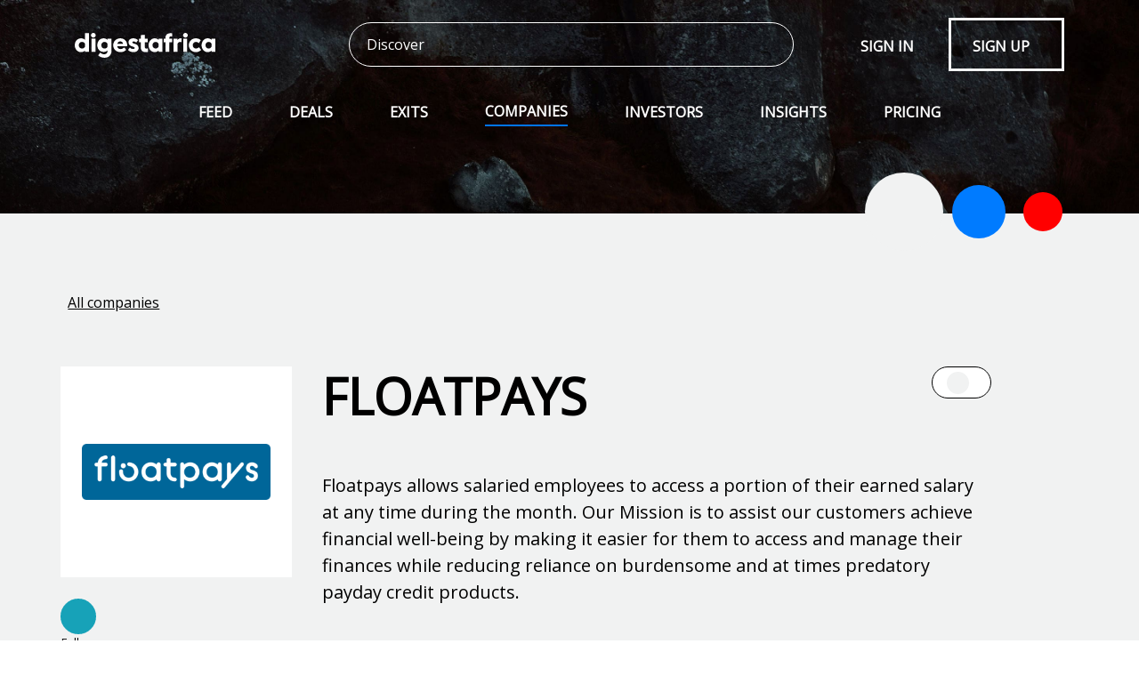

--- FILE ---
content_type: text/html; charset=UTF-8
request_url: https://digestafrica.com/companies/floatpays
body_size: 15081
content:
<!DOCTYPE html>
<html lang="en" class="h-100">
<head>
    <meta charset="UTF-8">
    <!-- Required meta tags -->
    <meta name="viewport" content="width=device-width, initial-scale=1, shrink-to-fit=no">
    <link rel="stylesheet" href="https://code.ionicframework.com/ionicons/2.0.1/css/ionicons.min.css">
    <link href="https://fonts.googleapis.com/css?family=Josefin+Sans|Open+Sans&display=swap" rel="stylesheet">
    <script src="https://cdnjs.cloudflare.com/ajax/libs/jquery/3.4.1/jquery.min.js" integrity="sha256-CSXorXvZcTkaix6Yvo6HppcZGetbYMGWSFlBw8HfCJo=" crossorigin="anonymous"></script>
    <script src="https://cdnjs.cloudflare.com/ajax/libs/waypoints/4.0.1/noframework.waypoints.min.js" integrity="sha256-XJuslujM3cGzRZGiSi/KNSdk58uORO/mmrEQNjVtb5k=" crossorigin="anonymous"></script>
    <link rel="icon" type="image/png" sizes="32x32" href="/images/favicon-32x32.png">
    <link rel="icon" type="image/png" sizes="96x96" href="/images/favicon-96x96.png">
    <link rel="icon" type="image/png" sizes="16x16" href="/images/favicon-16x16.png">
    <meta name="description" content="Floatpays profile on Digest africa. We a detailed company profile for Floatpays " class="meta_description">
    <meta name="uid" content="" id="activeId">
    <meta name="_token" content="oH98Kf9rwmXuaoB3KRDmQ6DZjZoK0VZcSSD9l5FM" id="csrf">
    <meta property="fb:app_id" content="1797676396981310">
    <meta property="og:locale" content="en_US">
    <meta property="og:type" content="website">
    <meta property="og:title" content="Floatpays | Digest Africa"   class="meta_title">
    <meta property="og:description" content="Floatpays profile on Digest africa. We a detailed company profile for Floatpays " class="meta_description">
    <meta property="og:url" content="https://digestafrica.com/companies/floatpays">
    <meta name="account" content="free" id="ac_type">
    <meta property="og:site_name" content="Digest Africa">
    <meta name="google-site-verification" content="xCEJFuTszTPRiUesJYZjFl2U-QrgcabMxr5L-keq44I" />
    <meta property="og:image"  id="shareImage" content="https://digestafrica.com/storage/images/5fa37f82906f8c26b994.png">
    <meta name="twitter:card" content="summary_large_image">
    <meta name="twitter:description" content="Floatpays profile on Digest africa. We a detailed company profile for Floatpays " class="meta_description">
    <meta name="twitter:title" content="Floatpays | Digest Africa"  class="meta_title">
    <meta name="twitter:site" content="@DigestAfrica">
    <meta name="twitter:image" content="https://digestafrica.com/storage/images/5fa37f82906f8c26b994.png">
    <meta name="theme-color" content="#000000">
    <script src="https://cdn.paddle.com/paddle/paddle.js"></script>
<script type="text/javascript">
    
    Paddle.Setup({"vendor":120003});
</script>
        <style>
        .topper-top{
            position:fixed;
            left:0;
            bottom:0;
            width:100vw;
            height:auto;
            background-color:#3498db;
            color:#fff;
            z-index:60009022;
        }

        /*  */
        .topper-success{
            background-color:#2ecc71;
            color:#fff;
        }

        .topper-info{
            background-color:#3498db;
            color:#fff;
        }

        .topper-warning{
            background-color:#f39c12;
            color:#1f1f1f;
        }

        .topper-danger{
            background-color:#0074f0;
            color:#fff;
        }

        /* Topper-top */

        .topper-top .topper-title{
            float:left;
            font-weight:bold;
        }

        .topper-top .topper-text{
            margin-left:15px;
            width: 80%;
            margin: 0 auto;
            font-size: 1.2rem;
        }
        @media (max-width: 700px) {
            .topper-top .topper-text{
                width: 100%;
            }
            .topper-top .topper-close{
                right: 25px;
                top: 6px;
            }
        }

        .topper-top .topper-close{
            position: absolute;
            right: 35px;
            top: 10px;
            font-size: 40px;
            font-weight: bold;
            cursor: pointer;
            transition: opacity 200ms ease;
        }

        .topper-top .topper-close:hover{
            opacity:0.7;
        }

        .topper-top .topper-content:after{
            content:"";
            display:table;
            clear:both;
        }

        .topper-top .topper-content{
            padding:25px;
            border: 2px dashed;
            margin: 1rem;
        }

        /*.font-2{*/
        /*   font-family: -apple-system, BlinkMacSystemFont, "Segoe UI", Roboto, "Helvetica Neue", Arial, "Noto Sans", sans-serif, "Apple Color Emoji", "Segoe UI Emoji", "Segoe UI Symbol", "Noto Color Emoji";*/
        /*}*/

        button.btn{
            border-radius: 200px;
        }

        a.btn{
            border-radius: 200px;
        }
        .home__investor{
            min-height: 70vh;
            height: auto !important;
        }
    </style>
            <script async src="https://pagead2.googlesyndication.com/pagead/js/adsbygoogle.js?client=ca-pub-4143027233729833"
                crossorigin="anonymous"></script>
        <!-- Global site tag (gtag.js) - Google Analytics -->
        <script async src="https://www.googletagmanager.com/gtag/js?id=UA-93526514-1"></script>
        <script>
            window.dataLayer = window.dataLayer || [];
            function gtag(){dataLayer.push(arguments);}
            gtag('js', new Date());

            gtag('config', 'UA-93526514-1');
        </script>
    <!-- inject:css -->
<link rel="stylesheet" href="/build/css/app_digestafrica_1627296476981.css">
<!-- endinject -->
    <!-- Include stylesheet -->
    <title class="meta_title"> Floatpays | Digest Africa </title>
    <meta name="csrf" content="oH98Kf9rwmXuaoB3KRDmQ6DZjZoK0VZcSSD9l5FM" id="_token">
</head>
<body class="h-100">
<main class="h-100">
    <section class="home__header  ">
        <div class="container-fluid">
            <div class="row justify-content-center">
                <div class="col-md-11  pb-88">
                                         <div class="navigations">
    <div class="navbar navbar-expand-lg navbar-light  mt-24 ">
        <button class="navbar-toggler mr-2 border-0 " type="button">
            <span class="ion-navicon-round text-white f-56"></span>
            <span class="ion-close-round text-white f-56"></span>
        </button>
        <a class="navbar-brand" href="/"><img src="/images/logo.svg" alt="Digest Africa"></a>

                    <a href="/login" class="d-flex d-lg-none">
                <svg xmlns="http://www.w3.org/2000/svg" height="32" viewBox="0 0 32 32" width="32"><path d="m16 32c-8.84 0-16-7.16-16-16s7.16-16 16-16 16 7.16 16 16-7.16 16-16 16zm0-1.6c4.72 0 8.92-2.28 11.56-5.8-2.64-3.52-6.84-5.8-11.56-5.8s-8.92 2.28-11.56 5.8c2.64 3.52 6.84 5.8 11.56 5.8zm0-28.8c-7.96 0-14.4 6.44-14.4 14.4 0 2.6.72 5.08 1.92 7.2 2.92-3.64 7.44-6 12.48-6s9.56 2.32 12.48 6c1.24-2.12 1.92-4.56 1.92-7.2 0-7.96-6.44-14.4-14.4-14.4zm0 14c-3.08 0-5.6-2.52-5.6-5.6s2.52-5.6 5.6-5.6 5.6 2.52 5.6 5.6-2.52 5.6-5.6 5.6zm0-9.6c-2.2 0-4 1.8-4 4s1.8 4 4 4 4-1.8 4-4-1.8-4-4-4z" fill="#fff"/></svg>
            </a>
                <div class="ml-auto align-items-center d-lg-flex">
            <form class="form-inline my-lg-0 position-relative mr-0 mr-lg-5" action="/search">
                <input type="text" class="form-control rounded-pill bg-transparent border-white text-white"  name="q" value="" placeholder="Discover" id="search-autocomplete" autocomplete="off">
                <button class="rounded-circle bg-transparent  position-absolute border-0 mr-2"><i
                        class="ion-ios-search-strong text-white f-28"></i></button>
                
            </form>

                            <a href="/login" class="text-uppercase btn text-white d-none d-lg-flex">Sign in <i class="ion-icon ion-android-arrow-forward"></i></a>
                <a href="/pricing" class="text-uppercase btn btn-outline-light rounded-0 text-white d-none d-lg-flex">SIGN UP <i class="ion-icon ion-android-arrow-forward"></i></a>
                    </div>
    </div>
    <nav class="navbar navbar-expand-lg  navbar-dark  mt-24 p-0">
        <div class="collapse navbar-collapse h-100" id="navbarSupportedContent">
            <ul class="navbar-nav mr-auto text-uppercase h-100  w-100 justify-content-md-center">
                <li class="nav-item  d-none h-100  align-items-center">
                    <a class=" " href="/"><img src="/images/logo.svg" alt="Digest Africa"></a>
                </li>
                <li class="nav-item   h-100  d-flex align-items-center  ">
                    <a class="nav-link text-white  " href="/feed">Feed <span class="sr-only"></span></a>
                </li>
                <li class="nav-item   h-100  d-flex align-items-center  ">
                    <a class="nav-link text-white  " href="/deals">Deals <span class="sr-only"></span></a>
                </li>
                <li class="nav-item   h-100  d-flex align-items-center  ">
                    <a class="nav-link text-white  " href="/exits">Exits <span class="sr-only"></span></a>
                </li>

                <li class="nav-item   h-100 d-flex align-items-center active">
                    <a class="nav-link text-white " href="/companies">Companies</a>
                </li>
                <li class="nav-item   h-100 d-flex align-items-center  ">
                    <a class="nav-link text-white  " href="/investors">Investors</a>
                </li>
                <li class="nav-item   h-100 d-flex align-items-center ">
                    <a class="nav-link text-white  " href="https://insights.digestafrica.com/">Insights</a>
                </li>
                <li class="nav-item   h-100 d-flex align-items-center ">
                    <a class="nav-link text-white  " href="/pricing">Pricing</a>
                </li>

                
                    <li class=" nav-item  flex-grow-1 h-100 d-flex align-items-center d-lg-none mt-3 my-lg-0 ">
                        <a href="/login" class="nav-link text-white  ">Sign in </a>
                    </li>
                    <li class=" nav-item  flex-grow-1 h-100 d-flex align-items-center  d-lg-none ">
                        <a href="/pricing" class="nav-link text-white ">SIGN UP</a>
                    </li>
                            </ul>
        </div>

    </nav>
</div>

<script>
    $(function () {
        $('.navbar-toggler').on('click',function () {
            $('.navigations').toggleClass('active');
            $('#navbarSupportedContent').toggleClass('show');
        });
    });
</script>
                    
                    
                                        <div class="circles d-flex justify-content-end w-100 align-items-center pr-5">
                        <div class=" large rounded-circle"></div>
                        <div class=" small rounded-circle"></div>
                        <div class=" smallest rounded-circle"></div>
                    </div>
                                    </div>
            </div>
        </div>
    </section>

              <!-- Modal -->
<div class="modal fade" id="EditProfile" tabindex="-1" role="dialog" aria-labelledby="EditProfile" aria-hidden="true">
    <div class="modal-dialog modal-lg" role="document">
        <div class="modal-content">
            <div class="modal-header">
                <h5 class="modal-title text-uppercase" id="EditProfile">Edit Profile for Floatpays</h5>
                <button type="button" class="close" data-dismiss="modal" aria-label="Close">
                    <span aria-hidden="true">&times;</span>
                </button>
            </div>
            <div class="modal-body p-0">
                <form id="msform" method="post" action="/companies" enctype="multipart/form-data">
                    <input type="hidden" name="type" value="update">
                    <input type="hidden" name="id" value="5992">
                    <input type="hidden" name="_method" value="put">                    <input type="hidden" name="_token" value="oH98Kf9rwmXuaoB3KRDmQ6DZjZoK0VZcSSD9l5FM">                    <div class="row">
                        <div class="col-4">
                            <div class="list-group border-right h-100" id="list-tab" role="tablist">
                                <a class="list-group-item list-group-item-action active" id="list-home-list" data-toggle="list" href="#list-home" role="tab" aria-controls="home">About Company</a>
                                <a class="list-group-item list-group-item-action " id="list-home-list" data-toggle="list" href="#list-sector" role="tab" aria-controls="home">Stage & Sector </a>
                                <a class="list-group-item list-group-item-action" id="list-profile-list" data-toggle="list" href="#list-profile" role="tab" aria-controls="profile">Location</a>
                                <a class="list-group-item list-group-item-action" id="list-profile-list" data-toggle="list" href="#team" role="tab" aria-controls="profile"> Team</a>
                                <a class="list-group-item list-group-item-action" id="list-settings-list" data-toggle="list" href="#list-settings" role="tab" aria-controls="settings">Website & Social Media</a>
                                <a class="list-group-item list-group-item-action" id="list-settings-list" data-toggle="list" href="#funding" role="tab" aria-controls="settings">Funding Rounds</a>
                            </div>
                        </div>
                        <div class="col-8 ">
                            <div class="tab-content pr-4 py-4" id="nav-tabContent">
                                <div class="tab-pane fade show active" id="list-home" role="tabpanel" aria-labelledby="list-home-list">

                                    <div class="form-group ">
                                        <label for="" class="form__label"><sup>*</sup>  Company Name </label>
                                        <input type="text" name="name" autofocus="" tabindex="1" required class="form-control default" value="Floatpays">
                                    </div>


                                    <div class="form-group no-verticle-padding align-center file-loader">
                                        <label for="" class="form__label">   Company logo </label>
                                        
                                        <div class="form-group">
                                            <input type="file" accept="image/*" name="logo"  class="form-control" id="validatedCustomFile" >
                                        </div>
                                    </div>
                                    <div class="form-group">
                                        <label for="" class="form__label"> <sup>*</sup>  Year founded </label>
                                        <input type="text" name="founded" tabindex="3" required class="form-control default" value="2019">
                                    </div>

                                    <div class="form-group align-start">
                                        <label for="description" class="form__label"> <sup>*</sup>  Company Description </label>
                                        <textarea name="description" tabindex="4" class="form-control default form__textarea " required id="description" cols="30" rows="10">Floatpays allows salaried employees to access a portion of their earned salary at any time during the month.

Our Mission is to assist our customers achieve financial well-being by making it easier for them to access and manage their finances while reducing reliance on burdensome and at times predatory payday credit products.</textarea>
                                    </div>

                                </div>
                                <div class="tab-pane fade" id="list-sector" role="tabpanel" aria-labelledby="list-profile-list">


                                    <div class="form-group">
                                        <label for="" class="form__label"> <sup>*</sup>  Main sector </label>
                                        <select name="main_sector" id="main_sector" tabindex="5"  class="form-control default" data-live-search="true" data-title="Choose Sector">

                                            <option  value="Agriculture">Agriculture</option>
                                            <option selected value="Financial Services">Financial Services</option>
                                            <option  value="E-commerce">E-commerce</option>
                                            <option  value="Energy & Resources">Energy & Resources</option>
                                            <option  value="Education">Education</option>
                                            <option  value="Media & Entertainment">Media & Entertainment</option>
                                            <option  value="Health & Pharmaceuticals">Health & Pharmaceuticals</option>
                                            <option  value="Transportation & Logistics">Transportation & Logistics</option>
                                            <option  value="Information Technology">Information Technology</option>
                                            <option  value="Travel & Leisure">Travel & Leisure</option>
                                            <option  value="Real Estate"> Real Estate</option>
                                            <option  value="Retail"> Retail </option>
                                            <option  value="Utilities"> Utilities </option>
                                            <option  value="Commercial and Professional Services"> Commercial and Professional Services </option>
                                            <option  value="Communication Services"> Communication Services </option>
                                            <option  value="Telecommunication Services"> Telecommunication Services </option>

                                        </select>
                                    </div>

                                    <div class="form-group">
                                        <label for="" class="form__label"> Sub sector </label>
                                        <select name="sub_sectors[]" id="sub_sector" multiple tabindex="5" class="form-control default" data-live-search="true" data-title="Choose Other Sectors">

                                                                                            <option  value="3D printing">3D printing</option>
                                                                                             <option  value="Adtech">Adtech</option>
                                                                                             <option  value="Advanced Manufacturing">Advanced Manufacturing</option>
                                                                                             <option  value="Agtech">Agtech</option>
                                                                                             <option  value="Artificial intelligence and Machine Learning">Artificial intelligence and Machine Learning</option>
                                                                                             <option  value="Audiotech">Audiotech</option>
                                                                                             <option  value="Augmented Reality">Augmented Reality</option>
                                                                                             <option  value="Autonomous cars">Autonomous cars</option>
                                                                                             <option  value="B2B Payments">B2B Payments</option>
                                                                                             <option  value="Beauty">Beauty</option>
                                                                                             <option  value="Big data">Big data</option>
                                                                                             <option  value="Cleantech">Cleantech</option>
                                                                                             <option  value="Construction technology">Construction technology</option>
                                                                                             <option  value="Cryptocurrency/Blockchain">Cryptocurrency/Blockchain</option>
                                                                                             <option  value="Cybersecurity">Cybersecurity</option>
                                                                                             <option  value="Ecommerce">Ecommerce</option>
                                                                                             <option  value="Edtech">Edtech</option>
                                                                                             <option  value="Ephemeral content">Ephemeral content</option>
                                                                                             <option  value="eSports">eSports</option>
                                                                                             <option  value="Fintech">Fintech</option>
                                                                                             <option  value="Foodtech">Foodtech</option>
                                                                                             <option  value="Gaming">Gaming</option>
                                                                                             <option  value="Healthtech">Healthtech</option>
                                                                                             <option  value="HR Tech">HR Tech</option>
                                                                                             <option  value="Impact investing">Impact investing</option>
                                                                                             <option  value="Industrials">Industrials</option>
                                                                                             <option  value="Infrastructure">Infrastructure</option>
                                                                                             <option  value="Insurtech">Insurtech</option>
                                                                                             <option  value="Internet of Things (IoT)">Internet of Things (IoT)</option>
                                                                                             <option  value="Life sciences">Life sciences</option>
                                                                                             <option  value="LOHAS and wellness">LOHAS and wellness</option>
                                                                                             <option  value="Manufacturing">Manufacturing</option>
                                                                                             <option  value="Marketing tech">Marketing tech</option>
                                                                                             <option  value="Mobile Commerce">Mobile Commerce</option>
                                                                                             <option  value="Mortgage Tech">Mortgage Tech</option>
                                                                                             <option  value="Nanotechnology">Nanotechnology</option>
                                                                                             <option  value="Oil and Gas">Oil and Gas</option>
                                                                                             <option  value="Oncology">Oncology</option>
                                                                                             <option  value="Pet Technology">Pet Technology</option>
                                                                                             <option  value="Real Estate Technology">Real Estate Technology</option>
                                                                                             <option  value="Restaurant Technology">Restaurant Technology</option>
                                                                                             <option  value="Retail Technology">Retail Technology</option>
                                                                                             <option  value="Ridesharing">Ridesharing</option>
                                                                                             <option  value="Robotics and drones">Robotics and drones</option>
                                                                                             <option  value="SaaS (software as a service)">SaaS (software as a service)</option>
                                                                                             <option  value="Space Technology">Space Technology</option>
                                                                                             <option  value="TMT (Technology, media and telecommunications)">TMT (Technology, media and telecommunications)</option>
                                                                                             <option  value="Virtual reality and Wearables">Virtual reality and Wearables</option>
                                             
                                        </select>
                                    </div>

                                </div>
                                <div class="tab-pane fade" id="list-profile" role="tabpanel" aria-labelledby="list-profile-list">
                                    <div class="form-group">
                                        <label for="" class="form__label"><sup>*</sup>  Country of incorporation </label>
                                        <select name="place_of_incorporation" id="place_of_incorporation"   tabindex="5" class="form-control default" data-live-search="true" data-title="Choose Country Incorporation">
                                                                                            <option  >Andorra</option>
                                                                                            <option  >United Arab Emirates</option>
                                                                                            <option  >Afghanistan</option>
                                                                                            <option  >Antigua and Barbuda</option>
                                                                                            <option  >Anguilla</option>
                                                                                            <option  >Albania</option>
                                                                                            <option  >Armenia</option>
                                                                                            <option  >Netherlands Antilles</option>
                                                                                            <option  >Angola</option>
                                                                                            <option  >Argentina</option>
                                                                                            <option  >Austria</option>
                                                                                            <option  >Australia</option>
                                                                                            <option  >Aruba</option>
                                                                                            <option  >Azerbaijan</option>
                                                                                            <option  >Bosnia and Herzegovina</option>
                                                                                            <option  >Barbados</option>
                                                                                            <option  >Bangladesh</option>
                                                                                            <option  >Belgium</option>
                                                                                            <option  >Burkina Faso</option>
                                                                                            <option  >Bulgaria</option>
                                                                                            <option  >Bahrain</option>
                                                                                            <option  >Burundi</option>
                                                                                            <option  >Benin</option>
                                                                                            <option  >Bermuda</option>
                                                                                            <option  >Brunei Darussalam</option>
                                                                                            <option  >Bolivia</option>
                                                                                            <option  >Brazil</option>
                                                                                            <option  >Bahamas</option>
                                                                                            <option  >Bhutan</option>
                                                                                            <option  >Botswana</option>
                                                                                            <option  >Belarus</option>
                                                                                            <option  >Belize</option>
                                                                                            <option  >Canada</option>
                                                                                            <option  >Cocos (Keeling) Islands</option>
                                                                                            <option  >Democratic Republic of the Congo</option>
                                                                                            <option  >Central African Republic</option>
                                                                                            <option  >Congo</option>
                                                                                            <option  >Switzerland</option>
                                                                                            <option  >Cote D&#039;Ivoire (Ivory Coast)</option>
                                                                                            <option  >Cook Islands</option>
                                                                                            <option  >Chile</option>
                                                                                            <option  >Cameroon</option>
                                                                                            <option  >China</option>
                                                                                            <option  >Colombia</option>
                                                                                            <option  >Costa Rica</option>
                                                                                            <option  >Cuba</option>
                                                                                            <option  >Cape Verde</option>
                                                                                            <option  >Christmas Island</option>
                                                                                            <option  >Cyprus</option>
                                                                                            <option  >Czech Republic</option>
                                                                                            <option  >Germany</option>
                                                                                            <option  >Djibouti</option>
                                                                                            <option  >Denmark</option>
                                                                                            <option  >Dominica</option>
                                                                                            <option  >Dominican Republic</option>
                                                                                            <option  >Algeria</option>
                                                                                            <option  >Ecuador</option>
                                                                                            <option  >Estonia</option>
                                                                                            <option  >Egypt</option>
                                                                                            <option  >Western Sahara</option>
                                                                                            <option  >Eritrea</option>
                                                                                            <option  >Spain</option>
                                                                                            <option  >Ethiopia</option>
                                                                                            <option  >Finland</option>
                                                                                            <option  >Fiji</option>
                                                                                            <option  >Falkland Islands (Malvinas)</option>
                                                                                            <option  >Federated States of Micronesia</option>
                                                                                            <option  >Faroe Islands</option>
                                                                                            <option  >France</option>
                                                                                            <option  >Gabon</option>
                                                                                            <option  >Great Britain (UK)</option>
                                                                                            <option  >Grenada</option>
                                                                                            <option  >Georgia</option>
                                                                                            <option  >French Guiana</option>
                                                                                            <option  >NULL</option>
                                                                                            <option  >Ghana</option>
                                                                                            <option  >Gibraltar</option>
                                                                                            <option  >Greenland</option>
                                                                                            <option  >Gambia</option>
                                                                                            <option  >Guinea</option>
                                                                                            <option  >Guadeloupe</option>
                                                                                            <option  >Equatorial Guinea</option>
                                                                                            <option  >Greece</option>
                                                                                            <option  >S. Georgia and S. Sandwich Islands</option>
                                                                                            <option  >Guatemala</option>
                                                                                            <option  >Guinea-Bissau</option>
                                                                                            <option  >Guyana</option>
                                                                                            <option  >Hong Kong</option>
                                                                                            <option  >Honduras</option>
                                                                                            <option  >Croatia (Hrvatska)</option>
                                                                                            <option  >Haiti</option>
                                                                                            <option  >Hungary</option>
                                                                                            <option  >Indonesia</option>
                                                                                            <option  >Ireland</option>
                                                                                            <option  >Israel</option>
                                                                                            <option  >India</option>
                                                                                            <option  >Iraq</option>
                                                                                            <option  >Iran</option>
                                                                                            <option  >Iceland</option>
                                                                                            <option  >Italy</option>
                                                                                            <option  >Jamaica</option>
                                                                                            <option  >Jordan</option>
                                                                                            <option  >Japan</option>
                                                                                            <option selected >Kenya</option>
                                                                                            <option  >Kyrgyzstan</option>
                                                                                            <option  >Cambodia</option>
                                                                                            <option  >Kiribati</option>
                                                                                            <option  >Comoros</option>
                                                                                            <option  >Saint Kitts and Nevis</option>
                                                                                            <option  >Korea (North)</option>
                                                                                            <option  >Korea (South)</option>
                                                                                            <option  >Kuwait</option>
                                                                                            <option  >Cayman Islands</option>
                                                                                            <option  >Kazakhstan</option>
                                                                                            <option  >Laos</option>
                                                                                            <option  >Lebanon</option>
                                                                                            <option  >Saint Lucia</option>
                                                                                            <option  >Liechtenstein</option>
                                                                                            <option  >Sri Lanka</option>
                                                                                            <option  >Liberia</option>
                                                                                            <option  >Lesotho</option>
                                                                                            <option  >Lithuania</option>
                                                                                            <option  >Luxembourg</option>
                                                                                            <option  >Latvia</option>
                                                                                            <option  >Libya</option>
                                                                                            <option  >Morocco</option>
                                                                                            <option  >Monaco</option>
                                                                                            <option  >Moldova</option>
                                                                                            <option  >Madagascar</option>
                                                                                            <option  >Marshall Islands</option>
                                                                                            <option  >Macedonia</option>
                                                                                            <option  >Mali</option>
                                                                                            <option  >Myanmar</option>
                                                                                            <option  >Mongolia</option>
                                                                                            <option  >Macao</option>
                                                                                            <option  >Northern Mariana Islands</option>
                                                                                            <option  >Martinique</option>
                                                                                            <option  >Mauritania</option>
                                                                                            <option  >Montserrat</option>
                                                                                            <option  >Malta</option>
                                                                                            <option  >Mauritius</option>
                                                                                            <option  >Maldives</option>
                                                                                            <option  >Malawi</option>
                                                                                            <option  >Mexico</option>
                                                                                            <option  >Malaysia</option>
                                                                                            <option  >Mozambique</option>
                                                                                            <option  >Namibia</option>
                                                                                            <option  >New Caledonia</option>
                                                                                            <option  >Niger</option>
                                                                                            <option  >Norfolk Island</option>
                                                                                            <option  >Nigeria</option>
                                                                                            <option  >Nicaragua</option>
                                                                                            <option  >Netherlands</option>
                                                                                            <option  >Norway</option>
                                                                                            <option  >Nepal</option>
                                                                                            <option  >Nauru</option>
                                                                                            <option  >Niue</option>
                                                                                            <option  >New Zealand (Aotearoa)</option>
                                                                                            <option  >Oman</option>
                                                                                            <option  >Panama</option>
                                                                                            <option  >Peru</option>
                                                                                            <option  >French Polynesia</option>
                                                                                            <option  >Papua New Guinea</option>
                                                                                            <option  >Philippines</option>
                                                                                            <option  >Pakistan</option>
                                                                                            <option  >Poland</option>
                                                                                            <option  >Saint Pierre and Miquelon</option>
                                                                                            <option  >Pitcairn</option>
                                                                                            <option  >Palestinian Territory</option>
                                                                                            <option  >Portugal</option>
                                                                                            <option  >Palau</option>
                                                                                            <option  >Paraguay</option>
                                                                                            <option  >Qatar</option>
                                                                                            <option  >Reunion</option>
                                                                                            <option  >Romania</option>
                                                                                            <option  >Russian Federation</option>
                                                                                            <option  >Rwanda</option>
                                                                                            <option  >Saudi Arabia</option>
                                                                                            <option  >Solomon Islands</option>
                                                                                            <option  >Seychelles</option>
                                                                                            <option  >Sudan</option>
                                                                                            <option  >Sweden</option>
                                                                                            <option  >Singapore</option>
                                                                                            <option  >Saint Helena</option>
                                                                                            <option  >Slovenia</option>
                                                                                            <option  >Svalbard and Jan Mayen</option>
                                                                                            <option  >Slovakia</option>
                                                                                            <option  >Sierra Leone</option>
                                                                                            <option  >San Marino</option>
                                                                                            <option  >Senegal</option>
                                                                                            <option  >Somalia</option>
                                                                                            <option  >Suriname</option>
                                                                                            <option  >Sao Tome and Principe</option>
                                                                                            <option  >El Salvador</option>
                                                                                            <option  >Syria</option>
                                                                                            <option  >Swaziland</option>
                                                                                            <option  >Turks and Caicos Islands</option>
                                                                                            <option  >Chad</option>
                                                                                            <option  >French Southern Territories</option>
                                                                                            <option  >Togo</option>
                                                                                            <option  >Thailand</option>
                                                                                            <option  >Tajikistan</option>
                                                                                            <option  >Tokelau</option>
                                                                                            <option  >Turkmenistan</option>
                                                                                            <option  >Tunisia</option>
                                                                                            <option  >Tonga</option>
                                                                                            <option  >Turkey</option>
                                                                                            <option  >Trinidad and Tobago</option>
                                                                                            <option  >Tuvalu</option>
                                                                                            <option  >Taiwan</option>
                                                                                            <option  >Tanzania</option>
                                                                                            <option  >Ukraine</option>
                                                                                            <option  >Uganda</option>
                                                                                            <option  >Uruguay</option>
                                                                                            <option  >Uzbekistan</option>
                                                                                            <option  >Saint Vincent and the Grenadines</option>
                                                                                            <option  >Venezuela</option>
                                                                                            <option  >Virgin Islands (British)</option>
                                                                                            <option  >Virgin Islands (U.S.)</option>
                                                                                            <option  >Viet Nam</option>
                                                                                            <option  >Vanuatu</option>
                                                                                            <option  >Wallis and Futuna</option>
                                                                                            <option  >Samoa</option>
                                                                                            <option  >Yemen</option>
                                                                                            <option  >Mayotte</option>
                                                                                            <option  >South Africa</option>
                                                                                            <option  >Zambia</option>
                                                                                            <option  >Zaire (former)</option>
                                                                                            <option  >Zimbabwe</option>
                                                                                            <option  >United States of America</option>
                                                                                    </select>
                                    </div>



                                    <div class="form-group">
                                        <label for="countries" class="form__label"><sup>*</sup>  Countries  Of Operations </label>
                                        <select name="countries[]" class="form-control default" multiple  required tabindex="7" id="status" data-live-search="true" data-title="Choose Countries Of Operation">

                                            <option  >Algeria</option>
                                            <option  >Angola</option>
                                            <option  >Benin</option>
                                            <option  >Botswana</option>
                                            <option  >Burundi</option>
                                            <option  >Cameroon</option>
                                            <option  >Burkina Faso</option>
                                            <option  >Cape Verde</option>
                                            <option  >African Republic
                                            <option  >Chad </option>
                                            <option  >Comoros </option>
                                            <option  >Congo</option>
                                            <option  >Ivory Coast</option>
                                            <option  > Democratic Republic of the Congo</option>
                                            <option  > Djibouti</option>
                                            <option  > Egypt</option>
                                            <option  > Equatorial Guinea	</option>
                                            <option  > Eritrea</option>
                                            <option  > Ethiopia</option>
                                            <option  > Gabon</option>
                                            <option  > Gambia</option>
                                            <option  > Ghana</option>
                                            <option  > Guinea</option>
                                            <option  > Guinea-Bissau</option>
                                            <option  > Kenya</option>
                                            <option  > Lesotho</option>
                                            <option  > Liberia</option>
                                            <option  > Libya</option>
                                            <option  > Madagascar</option>
                                            <option  > Malawi	</option>
                                            <option  >Mali</option>
                                            <option  >Mauritania</option>
                                            <option  >Mauritius</option>
                                            <option  >Mayotte</option>
                                            <option  >Morocco</option>
                                            <option  >Mozambique</option>
                                            <option  >Namibia</option>
                                            <option > Niger</option>
                                            <option  >Nigeria</option>
                                            <option  >Reunion</option>
                                            <option  >Rwanda</option>
                                            <option  >Saint Helena</option>
                                            <option  >Sao Tome and Principe</option>
                                            <option  >Senegal</option>
                                            <option  >Seychelles</option>
                                            <option  >Sierra Leone</option>
                                            <option  >Somalia</option>
                                            <option selected >South Africa</option>
                                            <option  >South Sudan</option>
                                            <option  >Sudan</option>
                                            <option  >Swaziland</option>
                                            <option  >Tanzania</option>
                                            <option  >Togo</option>
                                            <option  >Tunisia</option>
                                            <option  > Uganda</option>
                                            <option  >Sahara</option>
                                            <option  >Zambia</option>
                                            <option  >Zimbabwe</option>
                                        </select>

                                    </div>
                                    </section>

                                    <section class="form__section active" id="section2" data-index="2">



                                        <div class="form-group">
                                            <label for="" class="form__label"><sup>*</sup>  Company headquarters </label>
                                            <div class="row">

                                                <div class="col-md-6">
                                                    <input type="text" name="city" value="Johannesburg" required class="form-control default" tabindex="9" placeholder="Enter the city">
                                                </div>

                                                <div class="col-md-6">
                                                    <select name="country" id="country"   tabindex="5" class="form-control default" data-live-search="true" data-title="Choose Country ">
                                                                                                                    <option  >Andorra</option>
                                                                                                                    <option  >United Arab Emirates</option>
                                                                                                                    <option  >Afghanistan</option>
                                                                                                                    <option  >Antigua and Barbuda</option>
                                                                                                                    <option  >Anguilla</option>
                                                                                                                    <option  >Albania</option>
                                                                                                                    <option  >Armenia</option>
                                                                                                                    <option  >Netherlands Antilles</option>
                                                                                                                    <option  >Angola</option>
                                                                                                                    <option  >Argentina</option>
                                                                                                                    <option  >Austria</option>
                                                                                                                    <option  >Australia</option>
                                                                                                                    <option  >Aruba</option>
                                                                                                                    <option  >Azerbaijan</option>
                                                                                                                    <option  >Bosnia and Herzegovina</option>
                                                                                                                    <option  >Barbados</option>
                                                                                                                    <option  >Bangladesh</option>
                                                                                                                    <option  >Belgium</option>
                                                                                                                    <option  >Burkina Faso</option>
                                                                                                                    <option  >Bulgaria</option>
                                                                                                                    <option  >Bahrain</option>
                                                                                                                    <option  >Burundi</option>
                                                                                                                    <option  >Benin</option>
                                                                                                                    <option  >Bermuda</option>
                                                                                                                    <option  >Brunei Darussalam</option>
                                                                                                                    <option  >Bolivia</option>
                                                                                                                    <option  >Brazil</option>
                                                                                                                    <option  >Bahamas</option>
                                                                                                                    <option  >Bhutan</option>
                                                                                                                    <option  >Botswana</option>
                                                                                                                    <option  >Belarus</option>
                                                                                                                    <option  >Belize</option>
                                                                                                                    <option  >Canada</option>
                                                                                                                    <option  >Cocos (Keeling) Islands</option>
                                                                                                                    <option  >Democratic Republic of the Congo</option>
                                                                                                                    <option  >Central African Republic</option>
                                                                                                                    <option  >Congo</option>
                                                                                                                    <option  >Switzerland</option>
                                                                                                                    <option  >Cote D&#039;Ivoire (Ivory Coast)</option>
                                                                                                                    <option  >Cook Islands</option>
                                                                                                                    <option  >Chile</option>
                                                                                                                    <option  >Cameroon</option>
                                                                                                                    <option  >China</option>
                                                                                                                    <option  >Colombia</option>
                                                                                                                    <option  >Costa Rica</option>
                                                                                                                    <option  >Cuba</option>
                                                                                                                    <option  >Cape Verde</option>
                                                                                                                    <option  >Christmas Island</option>
                                                                                                                    <option  >Cyprus</option>
                                                                                                                    <option  >Czech Republic</option>
                                                                                                                    <option  >Germany</option>
                                                                                                                    <option  >Djibouti</option>
                                                                                                                    <option  >Denmark</option>
                                                                                                                    <option  >Dominica</option>
                                                                                                                    <option  >Dominican Republic</option>
                                                                                                                    <option  >Algeria</option>
                                                                                                                    <option  >Ecuador</option>
                                                                                                                    <option  >Estonia</option>
                                                                                                                    <option  >Egypt</option>
                                                                                                                    <option  >Western Sahara</option>
                                                                                                                    <option  >Eritrea</option>
                                                                                                                    <option  >Spain</option>
                                                                                                                    <option  >Ethiopia</option>
                                                                                                                    <option  >Finland</option>
                                                                                                                    <option  >Fiji</option>
                                                                                                                    <option  >Falkland Islands (Malvinas)</option>
                                                                                                                    <option  >Federated States of Micronesia</option>
                                                                                                                    <option  >Faroe Islands</option>
                                                                                                                    <option  >France</option>
                                                                                                                    <option  >Gabon</option>
                                                                                                                    <option  >Great Britain (UK)</option>
                                                                                                                    <option  >Grenada</option>
                                                                                                                    <option  >Georgia</option>
                                                                                                                    <option  >French Guiana</option>
                                                                                                                    <option  >NULL</option>
                                                                                                                    <option  >Ghana</option>
                                                                                                                    <option  >Gibraltar</option>
                                                                                                                    <option  >Greenland</option>
                                                                                                                    <option  >Gambia</option>
                                                                                                                    <option  >Guinea</option>
                                                                                                                    <option  >Guadeloupe</option>
                                                                                                                    <option  >Equatorial Guinea</option>
                                                                                                                    <option  >Greece</option>
                                                                                                                    <option  >S. Georgia and S. Sandwich Islands</option>
                                                                                                                    <option  >Guatemala</option>
                                                                                                                    <option  >Guinea-Bissau</option>
                                                                                                                    <option  >Guyana</option>
                                                                                                                    <option  >Hong Kong</option>
                                                                                                                    <option  >Honduras</option>
                                                                                                                    <option  >Croatia (Hrvatska)</option>
                                                                                                                    <option  >Haiti</option>
                                                                                                                    <option  >Hungary</option>
                                                                                                                    <option  >Indonesia</option>
                                                                                                                    <option  >Ireland</option>
                                                                                                                    <option  >Israel</option>
                                                                                                                    <option  >India</option>
                                                                                                                    <option  >Iraq</option>
                                                                                                                    <option  >Iran</option>
                                                                                                                    <option  >Iceland</option>
                                                                                                                    <option  >Italy</option>
                                                                                                                    <option  >Jamaica</option>
                                                                                                                    <option  >Jordan</option>
                                                                                                                    <option  >Japan</option>
                                                                                                                    <option selected >Kenya</option>
                                                                                                                    <option  >Kyrgyzstan</option>
                                                                                                                    <option  >Cambodia</option>
                                                                                                                    <option  >Kiribati</option>
                                                                                                                    <option  >Comoros</option>
                                                                                                                    <option  >Saint Kitts and Nevis</option>
                                                                                                                    <option  >Korea (North)</option>
                                                                                                                    <option  >Korea (South)</option>
                                                                                                                    <option  >Kuwait</option>
                                                                                                                    <option  >Cayman Islands</option>
                                                                                                                    <option  >Kazakhstan</option>
                                                                                                                    <option  >Laos</option>
                                                                                                                    <option  >Lebanon</option>
                                                                                                                    <option  >Saint Lucia</option>
                                                                                                                    <option  >Liechtenstein</option>
                                                                                                                    <option  >Sri Lanka</option>
                                                                                                                    <option  >Liberia</option>
                                                                                                                    <option  >Lesotho</option>
                                                                                                                    <option  >Lithuania</option>
                                                                                                                    <option  >Luxembourg</option>
                                                                                                                    <option  >Latvia</option>
                                                                                                                    <option  >Libya</option>
                                                                                                                    <option  >Morocco</option>
                                                                                                                    <option  >Monaco</option>
                                                                                                                    <option  >Moldova</option>
                                                                                                                    <option  >Madagascar</option>
                                                                                                                    <option  >Marshall Islands</option>
                                                                                                                    <option  >Macedonia</option>
                                                                                                                    <option  >Mali</option>
                                                                                                                    <option  >Myanmar</option>
                                                                                                                    <option  >Mongolia</option>
                                                                                                                    <option  >Macao</option>
                                                                                                                    <option  >Northern Mariana Islands</option>
                                                                                                                    <option  >Martinique</option>
                                                                                                                    <option  >Mauritania</option>
                                                                                                                    <option  >Montserrat</option>
                                                                                                                    <option  >Malta</option>
                                                                                                                    <option  >Mauritius</option>
                                                                                                                    <option  >Maldives</option>
                                                                                                                    <option  >Malawi</option>
                                                                                                                    <option  >Mexico</option>
                                                                                                                    <option  >Malaysia</option>
                                                                                                                    <option  >Mozambique</option>
                                                                                                                    <option  >Namibia</option>
                                                                                                                    <option  >New Caledonia</option>
                                                                                                                    <option  >Niger</option>
                                                                                                                    <option  >Norfolk Island</option>
                                                                                                                    <option  >Nigeria</option>
                                                                                                                    <option  >Nicaragua</option>
                                                                                                                    <option  >Netherlands</option>
                                                                                                                    <option  >Norway</option>
                                                                                                                    <option  >Nepal</option>
                                                                                                                    <option  >Nauru</option>
                                                                                                                    <option  >Niue</option>
                                                                                                                    <option  >New Zealand (Aotearoa)</option>
                                                                                                                    <option  >Oman</option>
                                                                                                                    <option  >Panama</option>
                                                                                                                    <option  >Peru</option>
                                                                                                                    <option  >French Polynesia</option>
                                                                                                                    <option  >Papua New Guinea</option>
                                                                                                                    <option  >Philippines</option>
                                                                                                                    <option  >Pakistan</option>
                                                                                                                    <option  >Poland</option>
                                                                                                                    <option  >Saint Pierre and Miquelon</option>
                                                                                                                    <option  >Pitcairn</option>
                                                                                                                    <option  >Palestinian Territory</option>
                                                                                                                    <option  >Portugal</option>
                                                                                                                    <option  >Palau</option>
                                                                                                                    <option  >Paraguay</option>
                                                                                                                    <option  >Qatar</option>
                                                                                                                    <option  >Reunion</option>
                                                                                                                    <option  >Romania</option>
                                                                                                                    <option  >Russian Federation</option>
                                                                                                                    <option  >Rwanda</option>
                                                                                                                    <option  >Saudi Arabia</option>
                                                                                                                    <option  >Solomon Islands</option>
                                                                                                                    <option  >Seychelles</option>
                                                                                                                    <option  >Sudan</option>
                                                                                                                    <option  >Sweden</option>
                                                                                                                    <option  >Singapore</option>
                                                                                                                    <option  >Saint Helena</option>
                                                                                                                    <option  >Slovenia</option>
                                                                                                                    <option  >Svalbard and Jan Mayen</option>
                                                                                                                    <option  >Slovakia</option>
                                                                                                                    <option  >Sierra Leone</option>
                                                                                                                    <option  >San Marino</option>
                                                                                                                    <option  >Senegal</option>
                                                                                                                    <option  >Somalia</option>
                                                                                                                    <option  >Suriname</option>
                                                                                                                    <option  >Sao Tome and Principe</option>
                                                                                                                    <option  >El Salvador</option>
                                                                                                                    <option  >Syria</option>
                                                                                                                    <option  >Swaziland</option>
                                                                                                                    <option  >Turks and Caicos Islands</option>
                                                                                                                    <option  >Chad</option>
                                                                                                                    <option  >French Southern Territories</option>
                                                                                                                    <option  >Togo</option>
                                                                                                                    <option  >Thailand</option>
                                                                                                                    <option  >Tajikistan</option>
                                                                                                                    <option  >Tokelau</option>
                                                                                                                    <option  >Turkmenistan</option>
                                                                                                                    <option  >Tunisia</option>
                                                                                                                    <option  >Tonga</option>
                                                                                                                    <option  >Turkey</option>
                                                                                                                    <option  >Trinidad and Tobago</option>
                                                                                                                    <option  >Tuvalu</option>
                                                                                                                    <option  >Taiwan</option>
                                                                                                                    <option  >Tanzania</option>
                                                                                                                    <option  >Ukraine</option>
                                                                                                                    <option  >Uganda</option>
                                                                                                                    <option  >Uruguay</option>
                                                                                                                    <option  >Uzbekistan</option>
                                                                                                                    <option  >Saint Vincent and the Grenadines</option>
                                                                                                                    <option  >Venezuela</option>
                                                                                                                    <option  >Virgin Islands (British)</option>
                                                                                                                    <option  >Virgin Islands (U.S.)</option>
                                                                                                                    <option  >Viet Nam</option>
                                                                                                                    <option  >Vanuatu</option>
                                                                                                                    <option  >Wallis and Futuna</option>
                                                                                                                    <option  >Samoa</option>
                                                                                                                    <option  >Yemen</option>
                                                                                                                    <option  >Mayotte</option>
                                                                                                                    <option  >South Africa</option>
                                                                                                                    <option  >Zambia</option>
                                                                                                                    <option  >Zaire (former)</option>
                                                                                                                    <option  >Zimbabwe</option>
                                                                                                                    <option  >United States of America</option>
                                                                                                            </select>
                                                </div>
                                            </div>
                                        </div>
                                    </section>
                                </div>

                                <div class="tab-pane fade" id="team" role="tabpanel" aria-labelledby="list-settings-list">
                                    <div class="form-group">
                                        <label for="" class="form__label"> <sup>*</sup>  Team Size</label>
                                        <select name="team" class="form-control default"   tabindex="8" data-title="Choose Your Team Size Range">
                                            <option ></option>
                                            <option selected value="1–10">1–10</option>
                                            <option  value="11–50">11–50</option>
                                            <option  value="51–200">51–200</option>
                                            <option  value="201–500">201–500</option>
                                            <option  value="501–1000">501–1000</option>
                                            <option  value="1001–5000">1001–5000</option>
                                            <option  value="5001–10000">5001–10000</option>
                                            <option  value="10000+">10000+</option>

                                        </select>

                                    </div>

                                    <div class="form-group">
                                        <label for=""><sup>*</sup> Co-founders</label>
                                        
                                        
                                        <div class="row">
                                            <div class="col">
                                                <div class="form-group">
                                                    <input type="text" class="form-control default" name="person[]" placeholder="Full Name">
                                                </div>

                                            </div>
                                            <div class="col">
                                                <div class="form-group">
                                                    <input type="Email" class="form-control default" name="email[]"  placeholder="Email">
                                                </div>
                                            </div>
                                        </div>

                                        <div class="row">
                                            <div class="col">
                                                <div class="form-group">
                                                    <input type="text" class="form-control default" name="person[]" placeholder="Full Name">
                                                </div>

                                            </div>
                                            <div class="col">
                                                <div class="form-group">
                                                    <input type="Email" class="form-control default" name="email[]"  placeholder="Email">
                                                </div>
                                            </div>
                                        </div>
                                        <div class="row">
                                            <div class="col">
                                                <div class="form-group">
                                                    <input type="text" class="form-control default" name="person[]" placeholder="Full Name">
                                                </div>

                                            </div>
                                            <div class="col">
                                                <div class="form-group">
                                                    <input type="Email" class="form-control default" name="email[]"  placeholder="Email">
                                                </div>
                                            </div>
                                        </div>

                                        <div class="row">
                                            <div class="col">
                                                <div class="form-group">
                                                    <input type="text" class="form-control default" name="person[]" placeholder="Full Name">
                                                </div>

                                            </div>
                                            <div class="col">
                                                <div class="form-group">
                                                    <input type="Email" class="form-control default" name="email[]"  placeholder="Email">
                                                </div>
                                            </div>
                                        </div>
                                        <div class="row">
                                            <div class="col">
                                                <div class="form-group">
                                                    <input type="text" class="form-control default" name="person[]" placeholder="Full Name">
                                                </div>

                                            </div>
                                            <div class="col">
                                                <div class="form-group">
                                                    <input type="Email" class="form-control default" name="email[]"  placeholder="Email">
                                                </div>
                                            </div>
                                        </div>

                                        <div class="row">
                                            <div class="col">
                                                <div class="form-group">
                                                    <input type="text" class="form-control default" name="person[]" placeholder="Full Name">
                                                </div>

                                            </div>
                                            <div class="col">
                                                <div class="form-group">
                                                    <input type="Email" class="form-control default" name="email[]"  placeholder="Email">
                                                </div>
                                            </div>
                                        </div>
                                    </div>

                                </div>

                                <div class="tab-pane fade" id="list-settings" role="tabpanel" aria-labelledby="list-settings-list">
                                    <div class="form-group">
                                        <label for="" class="form__label">website (url) </label>
                                        <input type="text" name="website"  class="form-control default" value="https://www.floatpays.co.za/"  placeholder="https://digestafrica.com/">
                                    </div>
                                    <div class="form-group">
                                        <label for="" class="form__label">facebook (url)   </label>
                                        <input type="text" name="facebook" class="form-control default" value="https://web.facebook.com/floatpays/"  placeholder="https://www.facebook.com/DigestAfrica/">
                                    </div>
                                    <div class="form-group">
                                        <label for="" class="form__label"> twitter (url)  </label>
                                        <input type="text" name="twitter" class="form-control default" https://twitter.com/floatpays  placeholder="https://twitter.com/digestafrica">
                                    </div>
                                    <div class="form-group">
                                        <label for="" class="form__label">linkedin (url)  </label>
                                        <input type="text" name="linkedin" class="form-control default" value="https://www.linkedin.com/company/floatpays/"  placeholder="https://www.linkedin.com/in/example">
                                    </div>

                                </div>

                                <div class="tab-pane fade" id="funding" role="tabpanel" aria-labelledby="list-settings-list">
                                    <div class="form-group">
                                        <label for="" class="form__label"> Date </label>
                                        <input type="text" name="date" data-provide="datepicker" autocomplete="off" data-date-format="yyyy-mm-dd" placeholder="MM-DD-YYYY"  list="name" class="form-control default ">
                                    </div>
                                    <div class="form-group">
                                        <label for="" class="form__label"> Amount (USD) </label>
                                        <input type="text" name="amount"  list="status"  class="form-control default ">
                                    </div>

                                    <div class="form-group">
                                        <label for="funding_round" class="form__label"> Funding Round </label>
                                        <select name="funding_round" id="funding_round" tabindex="5" class="form-control default" data-live-search="true" data-title="Choose Sector">
                                            <option></option>
                                            <option>No-equity</option>
                                            <option>Prizes</option>
                                            <option>Awards</option>
                                            <option>Grants</option>
                                            <option>Angel</option>
                                            <option>Accelerator</option>
                                            <option>Pre-Seed</option>
                                            <option>Pre-Seed B</option>
                                            <option>Pre-Seed C</option>
                                            <option>seed</option>
                                            <option>Series A</option>
                                            <option>Series A II</option>
                                            <option>Series B</option>
                                            <option>Series C</option>
                                            <option>Series D</option>
                                            <option>Series E</option>
                                            <option>Convertible Note</option>
                                            <option>Venture</option>
                                            <option>Private Equity</option>
                                            <option>Debt Financing</option>
                                            <option>Crowdfunding</option>
                                            <option>Development Support</option>
                                            <option>Corporate Majority</option>
                                            <option>Non-equity Assistance</option>
                                            <option>Corporate Venture</option>
                                            <option>unknown</option>
                                            <option>undisclosed</option>

                                        </select>
                                    </div>

                                    <div class="form-group">
                                        <label for="" class="form__label"> investors (separate with commas ",") </label>
                                        <textarea name="investors" id="" class="form-control default" cols="30" rows="10"></textarea>
                                    </div>
                                </div>
                            </div>
                        </div>
                    </div>
                    <div class="modal-footer">
                        <button type="submit" class="btn btn-primary bg-primary text-uppercase rounded-0">Save Changes</button>
                    </div>
                </form>
            </div>
        </div>

    </div>
</div>

    <section class="company__bio bg-light pt-88 pb-88">
        <div class="container">
            
            <div class="row justify-content-center">
                <div class="col-md-11">
                    <div>
                        <a href="/companies" class="text-dark  text-underline"> <i class="ion-chevron-left mr-2"></i>
                            All companies</a>
                    </div>
                    <div class="row mt-60">
                        <div class="col-md-3 ">
                            <div class="company__logo bg-white p-4 d-flex align-items-center justify-content-center">
                                <img class="img-fluid" src="/storage/images/5fa37f82906f8c26b994.png" alt="Floatpays">
                            </div>

                            <div class="actions mt-4  d-flex justify-content-center justify-content-lg-start">
                                
                                                                <div class="d-flex flex-column align-items-center">


                                    
                                        <button class="btn btn-info rounded-circle p-0 justify-content-center align-items-center track-company"  data-id="5992" data-active="0" style="height: 40px;width: 40px !important;" ><span class="ion-plus d-flex f-20"></span></button>
                                        <small>Follow</small>
                                        <p class="mt-2 d-none"> <i class="ion-alert-circled text-warning"></i> You need to have an account to use this functionality. <br> please <a href="/login?previous=https://digestafrica.com/companies/floatpays" class="text-capitalize">sign in </a> or
                                            <a class="text-capitalize" href="/pricing">Register</a></p>
                                    
                                </div>

                            </div>


                            



                        </div>
                        <div class="col-md-8">
                            <div class="row d-flex ">
                                <div class="col">
                                    <h1 class="text-uppercase f-56">Floatpays</h1>
                                </div>
                                <div class="col">
                                    <div class="rounded-pill bg-white border d-inline-flex align-items-center px-3 py-2 border-dark text-uppercase float-right ff-2">
                                        <span class="indicator rounded-circle bg-light mr-2"></span>
                                         
                                    </div>
                                </div>
                            </div>

                            <p class="f-20 mt-44">
                            Floatpays allows salaried employees to access a portion of their earned salary at any time during the month.

Our Mission is to assist our customers achieve financial well-being by making it easier for them to access and manage their finances while reducing reliance on burdensome and at times predatory payday credit products.
                            </p>

                            <div class="row mt-44">
                                <div class="col-md-4">
                                    <h3 class="text-uppercase f-1"><i
                                            class="ion-icon ion-location icon-dark f-20 ml-0"></i> Headquarters</h3>
                                    <span class="f-20 mt-24">Kenya,Johannesburg</span>
                                </div>
                                <div class="col-md-4">
                                    <h3 class="text-uppercase f-1"><i
                                            class="ion-icon ion-android-calendar icon-dark f-20 ml-0"></i> Founded in
                                    </h3>
                                    <span class="f-20 mt-24">2019</span>
                                </div>
                                <div class="col-md-4">
                                    <h3 class="text-uppercase f-1"><i
                                            class="ion-icon ion-ios-people icon-dark f-20 ml-0"></i> Company Size</h3>
                                    <span class="f-20 mt-24">1–10 Employees</span>
                                </div>
                            </div>

                            <div class="row mt-44">
                                <div class="col-md-8">
                                    <div class="w-100">
                                        <h3 class="text-uppercase f-1">Sectors</h3>
                                        <div class="mt-24 d-flex ">

                                            <div class="rounded-pill bg-white border d-inline-flex align-items-center px-3 py-2 border-dark text-uppercase mr-3 ff-2">
                                                Financial Services
                                            </div>

                                        </div>
                                    </div>

                                    <div class="w-100 mt-44">
                                        <h3 class="text-uppercase f-1">Countries of operations</h3>
                                        <div class="mt-24 d-flex flex-wrap ">
                                                                                        <div class="rounded-pill mt-3 bg-white border d-inline-flex align-items-center px-3 py-2 border-dark text-uppercase mr-3 ff-2">
                                                <div class="indicator   overflow-hidden mr-2">
                                                                                                        <img class="img-fluid " src="/images/flags/za.png" alt="flag of uganda">
                                                                                                     </div>
                                                South Africa
                                            </div>
                                             
                                        </div>
                                    </div>
                                </div>

                                <div class="col-md-4">

                                    <h3 class="text-uppercase f-1"><i
                                            class="ion-icon ion-person icon-dark f-20 ml-0"></i> Team</h3>
                                    
                                                                      </div>
                            </div>

                            <div class="row mt-60">
                                <div class="col-md-8">
                                    <div class="row">
                                    <div class="col-md-6 mb-sm-5 ">
                                    
                                    <form action="/claim" method="post" class="form-inline">
                                        <input type="hidden" name="_token" value="oH98Kf9rwmXuaoB3KRDmQ6DZjZoK0VZcSSD9l5FM">                                        <input type="hidden" name="company" value="5992">
                                        <input type="hidden" name="type" value="company">
                                        <input type="hidden" name="type" value="company">

                                    <button  class="btn btn-primary text-uppercase rounded-0 claim-profile w-100 justify-content-center mb-2" data-id="5992" data-active="0" data-toggle="tooltip" data-placement="top" title="Manage your company's  profile"> Claim Company <i
                                            class="ion-icon ion-android-arrow-forward"></i></button>
                                      <p class="mt-2 d-none"> <i class="ion-alert-circled text-warning"></i> You need to have an account to use this functionality. <br> please <a href="/login?previous=https://digestafrica.com/companies/floatpays" class="text-capitalize">sign in </a> or
                                          <a class="text-capitalize" href="/pricing">Register</a></p>
                                    </form>
                                                                            </div>

                                    <div class="col">


                                        <!-- Modal -->
<div class="modal fade" id="suggestEdits" tabindex="-1" role="dialog" aria-labelledby="suggestEdits" aria-hidden="true">
    <div class="modal-dialog " role="document">
        <div class="modal-content">
            <div class="modal-header">
                <h5 class="modal-title text-uppercase text-center w-100" id="exampleModalLabel">Suggest Edits to Profile information<br> & Deal data </h5>
                <button type="button" class="close" data-dismiss="modal" aria-label="Close">
                    <span aria-hidden="true">&times;</span>
                </button>
            </div>
            <div class="modal-body p-4">
                <form action="/suggestions" method="post">
                    <input type="hidden" name="_token" value="oH98Kf9rwmXuaoB3KRDmQ6DZjZoK0VZcSSD9l5FM">                    <input type="hidden" name="company" required value="5992">
                    <input type="hidden" name="type" required value="company">

                <div class="form">
                    <div class="form-group">
                        <label for="" class="form__label"> <sup>*</sup> Name  </label>
                        <div class="row ">
                            <div class="col">
                                <input type="text" name="fname" tabindex="3" required class="form-control default" placeholder="First Name">
                            </div>
                            <div class="col">
                                <input type="text" name="lname" tabindex="3" required class="form-control default" placeholder="Last Name">
                            </div>

                        </div>
                    </div>

                    <div class="form-group">
                        <label for="" class="form__label"> <sup>*</sup>  Email </label>
                        <input type="email" name="email" class="form-control default"  required placeholder="Enter your email" >
                    </div>
                    <input type="hidden" name="suggestion" id="text-editor-output">
                </div>
                <!-- Create the editor container -->
                    <div class="form-group">
                    <label for="" class="form__label"> <sup>*</sup>  Your Suggestions </label>
                    <div id="editor"></div>
                    </div>
                    <div class="d-flex">
                        <button type="submit" class="btn btn-primary text-uppercase rounded-0 bg-primary ml-auto">Submit Suggestions</button>
                    </div>
              </form>
            </div>
        </div>
    </div>
</div>

                                        <button  class="btn btn-outline-danger text-uppercase rounded-0 claim-profile w-100 justify-content-center mb-2" data-toggle="modal" data-target="#suggestEdits" > Suggest Edits <i
                                                class="ion-icon ion-android-arrow-forward"></i></button>
                                    </div>
                                    </div>
                                </div>

                                <div class="col-md-4">
                                    <div class="social">
                                                                                    <div class="link  d-flex justify-content-center align-items-center f-20">
                                                <a href="https://www.floatpays.co.za/" target="_blank" nofollow class="text-white"><i class="ion-earth"></i></a> </div>
                                                                                                                            <div class="link  d-flex justify-content-center align-items-center f-20">
                                                <a href="https://web.facebook.com/floatpays/" class="text-white"><i class="ion-social-facebook"></i></a> </div>
                                                                                                                            <div class="link text-white d-flex justify-content-center align-items-center f-20">
                                                <a href="https://twitter.com/floatpays" class="text-white"><i class="ion-social-twitter"></i></a>
                                            </div>
                                                                                                                            <div class="link text-white d-flex justify-content-center align-items-center f-20">
                                                <a href="https://www.linkedin.com/company/floatpays/" class="text-white"><i class="ion-social-linkedin"></i></a>
                                            </div>
                                                                            </div>
                                </div>
                            </div>

                        </div>
                    </div>
                </div>
            </div>
        </div>
    </section>

    
        <section class="company__deals py-88">

        <div class="container">
            <div class="row justify-content-center">
                <div class="col-md-11">
                    <div class="d-flex justify-content-between">
                        <h2 class="f-28">FUNDING ROUNDS</h2>
                        
                    </div>
                                            <div class="d-flex flex-wrap content mt-24 border p-2 border-dark">
                            <div class="col-md-3 d-flex align-items-center">
                                <div class="d-flex flex-row-reverse flex-lg-row flex-grow-1 justify-content-between justify-content-lg-start">
                                    <div class="pr-3" style="width: 100px;">
                                        <img class="img-fluid" src="/storage/images/5fa37f82906f8c26b994.png" alt="logo">
                                    </div>
                                    <div class="d-flex flex-column justify-content-center align-items-start">
                                                                                    <a href=" /companies/floatpays" class="f-20 text-dark border-0 pb-1 mb-2 font-weight-bold  border-bottom profile-link">  <span class="line-height-1">Floatpays</span></a>
                                            <span class="p-0">Financial Services</span>
                                                                            </div>
                                </div>
                            </div>

                            <div class="col-md-2 mt-3 mt-lg-0 p-2 bg-light d-flex justify-content-between d-lg-block ">
                                <div class="p-0">
                                    <span class="text-uppercase font-weight-bold d-lg-none d-block">Amount</span>
                                    $1,000,000
                                </div>
                                <div>
                                    <span class="text-uppercase font-weight-bold d-lg-none d-block">Date</span>
                                    <span class="pt-0"> Feb 23, 2022</span>
                                </div>
                            </div>
                            <div class="col-md-2 mt-2 mt-lg-0"> <div class="text-uppercase font-weight-bold d-lg-none">Funding Round </div><span class="p-0">Seed</span><span></span></div>
                            <div class="col-md-3 mt-3 mt-lg-0"> <div class="text-uppercase font-weight-bold d-lg-none">investors</div> <div> Naspers Foundry</div></div>
                            <div class="col-md-2 mt-3 mt-lg-0">
                                <a href="https://ventureburn.com/2022/02/floatpays-investment-naspers-foundry/" target="_blank" class="btn btn-outline-danger text-uppercase rounded-0 float-right">View Source <i class="ion-icon ion-android-arrow-forward"></i></a>
                            </div>

                        </div>
                                                <div class="d-flex flex-wrap content mt-24 border p-2 border-dark">
                            <div class="col-md-3 d-flex align-items-center">
                                <div class="d-flex flex-row-reverse flex-lg-row flex-grow-1 justify-content-between justify-content-lg-start">
                                    <div class="pr-3" style="width: 100px;">
                                        <img class="img-fluid" src="/storage/images/5fa37f82906f8c26b994.png" alt="logo">
                                    </div>
                                    <div class="d-flex flex-column justify-content-center align-items-start">
                                                                                    <a href=" /companies/floatpays" class="f-20 text-dark border-0 pb-1 mb-2 font-weight-bold  border-bottom profile-link">  <span class="line-height-1">Floatpays</span></a>
                                            <span class="p-0">Financial Services</span>
                                                                            </div>
                                </div>
                            </div>

                            <div class="col-md-2 mt-3 mt-lg-0 p-2 bg-light d-flex justify-content-between d-lg-block ">
                                <div class="p-0">
                                    <span class="text-uppercase font-weight-bold d-lg-none d-block">Amount</span>
                                    $4,000,000
                                </div>
                                <div>
                                    <span class="text-uppercase font-weight-bold d-lg-none d-block">Date</span>
                                    <span class="pt-0"> Jan 26, 2022</span>
                                </div>
                            </div>
                            <div class="col-md-2 mt-2 mt-lg-0"> <div class="text-uppercase font-weight-bold d-lg-none">Funding Round </div><span class="p-0">Seed</span><span></span></div>
                            <div class="col-md-3 mt-3 mt-lg-0"> <div class="text-uppercase font-weight-bold d-lg-none">investors</div> <div> Global Founders Capital, Base Capital, Finca Ventures, Raba Capital, 4DX Ventures, Alan Rutledge, Shaun Hurwitz, Youcef Oudjidane, Olugbenga Agboola</div></div>
                            <div class="col-md-2 mt-3 mt-lg-0">
                                <a href="https://disrupt-africa.com/2022/01/26/sa-fintech-startup-floatpays-raises-4m-seed-funding-round-for-african-expansion/" target="_blank" class="btn btn-outline-danger text-uppercase rounded-0 float-right">View Source <i class="ion-icon ion-android-arrow-forward"></i></a>
                            </div>

                        </div>
                                                <div class="d-flex flex-wrap content mt-24 border p-2 border-dark">
                            <div class="col-md-3 d-flex align-items-center">
                                <div class="d-flex flex-row-reverse flex-lg-row flex-grow-1 justify-content-between justify-content-lg-start">
                                    <div class="pr-3" style="width: 100px;">
                                        <img class="img-fluid" src="/storage/images/5fa37f82906f8c26b994.png" alt="logo">
                                    </div>
                                    <div class="d-flex flex-column justify-content-center align-items-start">
                                                                                    <a href=" /companies/floatpays" class="f-20 text-dark border-0 pb-1 mb-2 font-weight-bold  border-bottom profile-link">  <span class="line-height-1">Floatpays</span></a>
                                            <span class="p-0">Financial Services</span>
                                                                            </div>
                                </div>
                            </div>

                            <div class="col-md-2 mt-3 mt-lg-0 p-2 bg-light d-flex justify-content-between d-lg-block ">
                                <div class="p-0">
                                    <span class="text-uppercase font-weight-bold d-lg-none d-block">Amount</span>
                                    $125,000
                                </div>
                                <div>
                                    <span class="text-uppercase font-weight-bold d-lg-none d-block">Date</span>
                                    <span class="pt-0"> Jul 7, 2021</span>
                                </div>
                            </div>
                            <div class="col-md-2 mt-2 mt-lg-0"> <div class="text-uppercase font-weight-bold d-lg-none">Funding Round </div><span class="p-0">Seed</span><span></span></div>
                            <div class="col-md-3 mt-3 mt-lg-0"> <div class="text-uppercase font-weight-bold d-lg-none">investors</div> <div> Y Combinator</div></div>
                            <div class="col-md-2 mt-3 mt-lg-0">
                                <a href="https://disrupt-africa.com/2021/07/07/9-african-tech-startups-selected-for-y-combinator-s21-batch/" target="_blank" class="btn btn-outline-danger text-uppercase rounded-0 float-right">View Source <i class="ion-icon ion-android-arrow-forward"></i></a>
                            </div>

                        </div>
                        

                </div>
            </div>
        </div>
    </section>

    <section class="company__news pb-88">
        <div class="container">
            <div class="row justify-content-center">
                <div class="col-md-11">
                    <h2 class="f-28 text-uppercase">RECENT ARTICLES ABOUT Floatpays</h2>
                    <div class="articles mt-60">
                        <div id="floatingBarsG">
    <div class="blockG" id="rotateG_01"></div>
    <div class="blockG" id="rotateG_02"></div>
    <div class="blockG" id="rotateG_03"></div>
    <div class="blockG" id="rotateG_04"></div>
    <div class="blockG" id="rotateG_05"></div>
    <div class="blockG" id="rotateG_06"></div>
    <div class="blockG" id="rotateG_07"></div>
    <div class="blockG" id="rotateG_08"></div>
</div>
                    </div>
                </div>
            </div>
        </div>
    </section>
    
    
        
            
                
                    


                    

                    
                
            
        
    

    <script>
       $(function(){

            function searchByArticle() {
                var container =  $('.articles');
                var content = '';
                fetch("https://blog.digestafrica.com/wp-json/wp/v2/posts/?_embed=1&search=".concat('Floatpays')).then(function (response) {
                    response.json().then(function (data) {
                        if (data.length === 0) {
                            content += "<p class='empty-result'>Sorry, no matching results found </p>";
                        }

                        for (var i = 0; i < data.length; i++) {
                            if(i===3)break;
                            if (data[i].meta.post_is_link && parseInt(data[i].meta.post_is_link) === 1) {
                                let div = document.createElement('div');
                                div.innerHTML = data[i].content.rendered.replace(/(&#8220;|&#8221;)/g, '"');
                                let t = div.querySelector('p').innerText;
                                let linkObject = JSON.parse(t.replace(/\″/g, '"'));
                                content += getLinkPostTemplate(linkObject);
                            } else {
                                content += getPostTemplate(data, i, 's');
                            }
                        }
                        container.html(content);
                    });
                });
            }

            searchByArticle(); //search investor database


           
               
           

           
           $('.claim-profile').on('click',function (e) {
               e.preventDefault();
               if($(this).data('active')===0){
                   $(this).siblings('p').removeClass('d-none');
               }else{
                  $(this).parent('form').submit();
               }
           });
        });
    </script>

    <script>
        $(document).ready(function () {
            $('.track-company').on('click',function (e) {
                e.preventDefault();
                let el =  $(this);
                if($(this).data('active') === 0 ){
                    $(this).siblings('p').removeClass('d-none');
                    return;
                }
                const formData =  new FormData();
                formData.append('post_id',el.data('id'));
                formData.append('uid',e.target.getAttribute('data-u'));
                formData.append('_token',document.getElementById('csrf').getAttribute('content'));

                fetch('/companies/track',{
                    method:"POST",
                    body:formData
                }).then(function (response){
                    response.json().then(function (data) {
                        if (data.status === 200){
                            toastr.success(data.message, 'Success')
                           el.remove();
                            el.siblings('small').remove()
                            // e.target.nextElementSibling.remove();
                        }
                    })
                });
            });

            $('.untrack-company').on('click',function (e) {
                e.preventDefault();
                let el =  $(this);
                const formData =  new FormData();
                formData.append('post_id',el.data('id'));
                formData.append('uid',el.data('u'));
                formData.append('_token',document.getElementById('csrf').getAttribute('content'));
                formData.append('_method','delete');

                fetch('/companies/tracked',{
                    method:"POST",
                    body:formData
                }).then(function (response){
                    response.json().then(function (data) {
                        if (data.status === 200){
                            toastr.success(data.message, 'Success')
                            el.remove();
                            el.siblings('small').remove()

                        }
                        if (data.status === 400){
                            toastr.success(data.message, 'Error')
                        }
                    })
                });

            });
        });
    </script>

    <!-- Initialize Quill editor -->
    <script>
        window.onload = function () {
            var quill = new Quill('#editor', {
                theme: 'snow'
            });

            quill.on('text-change', function() {
                $('#text-editor-output').val(quill.getText())
            });
        }

    </script>

    
   <section class="home__sitemap pt-88 pb-44">
    <div class="container">
        <div class="row justify-content-center ">
            <div class="col-md-12">
                <div class="row">
                    <div class="col-md-4">
                        <div class="d-flex d-flex  mb-5 pl-5 ml-4 mb-5">
                            <img src="/images/logo.svg" class="ml-3" alt="Digest Africa">
                        </div>
                    </div>
                    <div class="col-md-8">
                        <div class="row">
                            <div class="col">
                                <h4 class="h5 text-uppercase text-white f-20 mb-4">About us</h4>
                                <ul class="mt-44">
                                    <li class="my-3"><a href="/feed" class="text-white text-uppercase ">feed</a></li>
                                    <li class="my-3"><a href="/deals" class="text-white text-uppercase ">deals</a></li>
                                    <li class="my-3"><a href="/exits" class="text-white text-uppercase ">exits</a></li>
                                    <li class="my-3"><a href="/companies" class="text-white text-uppercase ">companies</a></li>
                                    <li class="my-3"><a href="/investors" class="text-white text-uppercase ">investors</a></li>
                                    <li class="my-3"><a href="https://insights.digestafrica.com/" class="text-white text-uppercase ">Insights</a></li>
                                    <li class="my-3"><a href="/methodology" class="text-white text-uppercase ">methodology</a></li>
                                    <li class="my-3"><a href="/privacy-policy" class="text-white text-uppercase">Privacy POLICY</a></li>
                                    <li class="my-3"><a href="http://tellaninsights.com" class="text-white text-uppercase invisible">Insight on topics you love</a></li>
                                    <li class="my-3"><a href="https://byfeature.com"
                                                        class="text-white text-uppercase invisible">Compare. Choose. Purchase</a></li>

                                
                                </ul>
                            </div>
                            <div class="col">
                                <h4 class="h5 text-uppercase text-white f-20 mb-4">CONTACT</h4>
                                <p class="text-white"><a class="text-white" href="/cdn-cgi/l/email-protection#d3babdb5bc93b7bab4b6a0a7b2b5a1bab0b2fdb0bcbe"><span class="__cf_email__" data-cfemail="d3babdb5bc93b7bab4b6a0a7b2b5a1bab0b2fdb0bcbe">[email&#160;protected]</span></a></p>

                                <p class="text-white">
                                    Digest Africa Technologies Ltd

                                    <br>Ntinda Complex, <br> Block B, Level 3

                                    Ntinda, <br>Kampala, Uganda</p>

                                <p class="text-white"> © Digest Africa Technologies Ltd 2023.<br> All Rights Reserved.</p>

                                <div class="social">
                                    <div class="link  d-flex justify-content-center align-items-center f-20">
                                        <a href="https://www.facebook.com/DigestAfrica/" target="_blank" class="text-white"><i class="ion-social-facebook"></i></a> </div>
                                    <div class="link text-white d-flex justify-content-center align-items-center f-20">
                                        <a href="https://twitter.com/digestafrica" target="_blank" class="text-white"><i class="ion-social-twitter"></i></a>
                                    </div>
                                    <div class="link text-white d-flex justify-content-center align-items-center f-20">
                                        <a href="https://www.linkedin.com/company/digestafrica" target="_blank" class="text-white"><i class="ion-social-linkedin"></i></a>
                                    </div>
                                </div>
                            </div>
                        </div>
                    </div>
                </div>
            </div>
        </div>
    </div>
</section>
</main>

<script data-cfasync="false" src="/cdn-cgi/scripts/5c5dd728/cloudflare-static/email-decode.min.js"></script><script src="/js/date.js"></script>
<script src="/js/template.js"></script>

<script src="https://cdnjs.cloudflare.com/ajax/libs/popper.js/1.14.7/umd/popper.min.js" integrity="sha384-UO2eT0CpHqdSJQ6hJty5KVphtPhzWj9WO1clHTMGa3JDZwrnQq4sF86dIHNDz0W1" crossorigin="anonymous"></script>
<script src="https://stackpath.bootstrapcdn.com/bootstrap/4.3.1/js/bootstrap.min.js" integrity="sha384-JjSmVgyd0p3pXB1rRibZUAYoIIy6OrQ6VrjIEaFf/nJGzIxFDsf4x0xIM+B07jRM" crossorigin="anonymous"></script>

<script src="https://cdnjs.cloudflare.com/ajax/libs/bootstrap-datepicker/1.9.0/js/bootstrap-datepicker.min.js"></script>
<script src="/js/main.js"></script>
<!-- Include the Quill library -->
<script src="https://cdn.quilljs.com/1.3.6/quill.js"></script>
<script src="/js/topper.js"></script>

<script>
    // To style all selects
    // $('select').selectpicker();
    $(function(){
        $('#search-autocomplete,.checkAvailability').autocomplete({
            serviceUrl: '/autocomplete/search',
            onSelect: function (suggestion) {
                location.href = suggestion.url;
            },
        });
    })

</script>




<script>
    $(function(){
        $('#list-tab a').on('click', function (e) {
            e.preventDefault();
            let t = $('.tab-content .tab-pane.active ');
            let valid =  true;
            t.find('input,textarea').each(function (i,el) {
                if(!el.checkValidity()){
                    valid =  false;
                    el.classList.add('is-invalid');
                }
            });

            if(valid){
                $(this).tab('show');
            }
             return;
        });

        $('input,textarea').on('focus',function(){
           $(this).removeClass('is-invalid');
        });
    });
</script>
<script defer src="https://static.cloudflareinsights.com/beacon.min.js/vcd15cbe7772f49c399c6a5babf22c1241717689176015" integrity="sha512-ZpsOmlRQV6y907TI0dKBHq9Md29nnaEIPlkf84rnaERnq6zvWvPUqr2ft8M1aS28oN72PdrCzSjY4U6VaAw1EQ==" data-cf-beacon='{"version":"2024.11.0","token":"2d496a8dc1114c6fad3aa38fc05334d0","r":1,"server_timing":{"name":{"cfCacheStatus":true,"cfEdge":true,"cfExtPri":true,"cfL4":true,"cfOrigin":true,"cfSpeedBrain":true},"location_startswith":null}}' crossorigin="anonymous"></script>
</body>
</html>


--- FILE ---
content_type: text/html; charset=utf-8
request_url: https://www.google.com/recaptcha/api2/aframe
body_size: 269
content:
<!DOCTYPE HTML><html><head><meta http-equiv="content-type" content="text/html; charset=UTF-8"></head><body><script nonce="lZqHPkiwurRgPxhmXyNfJQ">/** Anti-fraud and anti-abuse applications only. See google.com/recaptcha */ try{var clients={'sodar':'https://pagead2.googlesyndication.com/pagead/sodar?'};window.addEventListener("message",function(a){try{if(a.source===window.parent){var b=JSON.parse(a.data);var c=clients[b['id']];if(c){var d=document.createElement('img');d.src=c+b['params']+'&rc='+(localStorage.getItem("rc::a")?sessionStorage.getItem("rc::b"):"");window.document.body.appendChild(d);sessionStorage.setItem("rc::e",parseInt(sessionStorage.getItem("rc::e")||0)+1);localStorage.setItem("rc::h",'1769742688975');}}}catch(b){}});window.parent.postMessage("_grecaptcha_ready", "*");}catch(b){}</script></body></html>

--- FILE ---
content_type: application/javascript; charset=utf-8
request_url: https://digestafrica.com/js/template.js
body_size: 935
content:
"use strict";

function getPostTemplate(data, i) {
    // var type = arguments.length > 2 && arguments[2] !== undefined ? arguments[2] : '';
    // var u = document.getElementById('activeId').getAttribute('content');
    //
    // if (u.length === 0) {
    //     type = 's';
    // }

    let t = `
    <div class="row mb-4">
                            <div class="col-md-4">
                                <div class="image overflow-hidden">
                                    <img class="img-fluid" src="${data[i]._embedded["wp:featuredmedia"][0].media_details.sizes.medium.source_url}" alt="${data[i].title.rendered}">
                                </div>
                            </div>
                            <div class="col-md-6">


                                <div class="d-flex flex-wrap ">
                                    ${data[i]._embedded["wp:term"][0].map(function (category) {
                                        return ` <div class="rounded-pill bg-white border d-inline-flex align-items-center px-3 py-2 border-dark text-uppercase mr-3 ff-2">
                                        ${category.name}
                                    </div>` }).join(' ')}


                                </div>
                                <div class="d-flex mt-24">
                                    <a href="/${data[i].slug}" class="text-dark text-underline text-uppercase f-24 ff-2">${data[i].title.rendered}</a>
                                </div>

                                <div class="d-flex mt-24 align-items-center">

                                   <div class="date">${new Date(data[i].date).format('MMM D,  YYYY')}</div>
                                </div>

                            </div>
                        </div>
    `;

    return t;
}

function getInvestorTemplate(data, i, type) {
    return "\n    <div class=\"block block-has-link\">\n                <div class=\"block__image\">\n                \n                    <a class=\"block-link\" href=\" ".concat(type === 'c' ? '/companies/' + data[i].slug : '/investors/' + data[i].slug, "\">\n                        <img src=\"/storage/images/").concat(data[i].logo, "\" alt=\"\">\n                    </a>\n                </div>\n                <div class=\"block__content-wrapper\">\n                    <div class=\"block__content\">\n                        <h3 class=\"block__heading\">").concat(data[i].name, "</h3>\n                        <div class=\"block__meta\"><i class=\"fa fa-map-marker\"></i> ").concat(data[i].headquarters, "</div>\n                        <div class=\"block__meta\"><i class=\"fa fa-heartbeat\"></i> ").concat(data[i].status, "</div>\n                        <div class=\"block__meta\"><i class=\"fa fa-tag\"></i> ").concat(data[i].investor_type, "</div>\n                        <p class=\"block__description\"> ").concat(data[i].description, "</p>\n                    </div>\n                </div>\n            </div>\n    ");
}


function getLinkPostTemplate(link) {
    return `
    <article id="post-14039" class="post type-post  "><!-- Article loop starts here -->
            <div class="da-thumbnail">
                <img width="225" height="150" src="${link.image}" alt="${link.title}">
            </div>
            <div class="post__content">
              <header class="entry-header">
                    <div class="post__category">
                    <ul class="post-categories">
                      <li class="post__link"> Around the web </li>
              </ul>
              <h2 class="entry-title  post__heading"><a href="${link.url}" target="_blank"   rel="bookmark nofollow">${link.title}</a></h2>
                </div></header><!-- .entry-header -->
                <div class="entry-content post__excerpt">
                    <a href="${link.url}" rel="bookmark nofollow" target="_blank">
                      <p>${link.description}</p>
                    </a>
                </div><!-- .entry-content -->
          <div class="entry-meta post__meta">

		<span class="da-post-author-name">
			<span class="byline">
			<span class="author vcard">
			${(link.site_name)? link.site_name : ''}
			</span>
			</span>

			</span>
		<!--<span class="da-post-date"> Thu Mar 07 2019  </span>-->
         </div>
            </div>

        </article>
    `;
}
